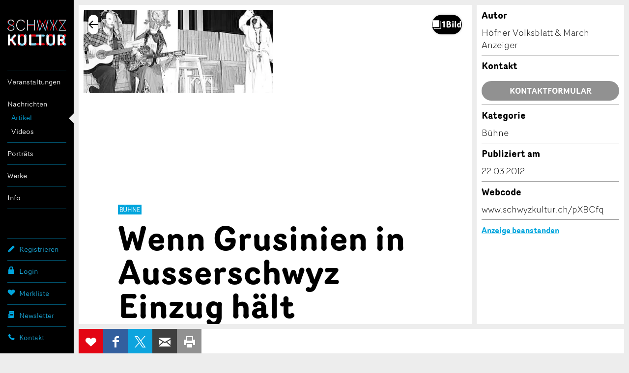

--- FILE ---
content_type: text/html; charset=utf-8
request_url: https://www.google.com/recaptcha/api2/anchor?ar=1&k=6Lf4nPQZAAAAADdCxqOiXeMC7IL3MbsL2eU2uwsh&co=aHR0cHM6Ly93d3cuc2Nod3l6a3VsdHVyLmNoOjQ0Mw..&hl=en&v=PoyoqOPhxBO7pBk68S4YbpHZ&size=invisible&anchor-ms=20000&execute-ms=30000&cb=jrc22zjo8h4z
body_size: 48802
content:
<!DOCTYPE HTML><html dir="ltr" lang="en"><head><meta http-equiv="Content-Type" content="text/html; charset=UTF-8">
<meta http-equiv="X-UA-Compatible" content="IE=edge">
<title>reCAPTCHA</title>
<style type="text/css">
/* cyrillic-ext */
@font-face {
  font-family: 'Roboto';
  font-style: normal;
  font-weight: 400;
  font-stretch: 100%;
  src: url(//fonts.gstatic.com/s/roboto/v48/KFO7CnqEu92Fr1ME7kSn66aGLdTylUAMa3GUBHMdazTgWw.woff2) format('woff2');
  unicode-range: U+0460-052F, U+1C80-1C8A, U+20B4, U+2DE0-2DFF, U+A640-A69F, U+FE2E-FE2F;
}
/* cyrillic */
@font-face {
  font-family: 'Roboto';
  font-style: normal;
  font-weight: 400;
  font-stretch: 100%;
  src: url(//fonts.gstatic.com/s/roboto/v48/KFO7CnqEu92Fr1ME7kSn66aGLdTylUAMa3iUBHMdazTgWw.woff2) format('woff2');
  unicode-range: U+0301, U+0400-045F, U+0490-0491, U+04B0-04B1, U+2116;
}
/* greek-ext */
@font-face {
  font-family: 'Roboto';
  font-style: normal;
  font-weight: 400;
  font-stretch: 100%;
  src: url(//fonts.gstatic.com/s/roboto/v48/KFO7CnqEu92Fr1ME7kSn66aGLdTylUAMa3CUBHMdazTgWw.woff2) format('woff2');
  unicode-range: U+1F00-1FFF;
}
/* greek */
@font-face {
  font-family: 'Roboto';
  font-style: normal;
  font-weight: 400;
  font-stretch: 100%;
  src: url(//fonts.gstatic.com/s/roboto/v48/KFO7CnqEu92Fr1ME7kSn66aGLdTylUAMa3-UBHMdazTgWw.woff2) format('woff2');
  unicode-range: U+0370-0377, U+037A-037F, U+0384-038A, U+038C, U+038E-03A1, U+03A3-03FF;
}
/* math */
@font-face {
  font-family: 'Roboto';
  font-style: normal;
  font-weight: 400;
  font-stretch: 100%;
  src: url(//fonts.gstatic.com/s/roboto/v48/KFO7CnqEu92Fr1ME7kSn66aGLdTylUAMawCUBHMdazTgWw.woff2) format('woff2');
  unicode-range: U+0302-0303, U+0305, U+0307-0308, U+0310, U+0312, U+0315, U+031A, U+0326-0327, U+032C, U+032F-0330, U+0332-0333, U+0338, U+033A, U+0346, U+034D, U+0391-03A1, U+03A3-03A9, U+03B1-03C9, U+03D1, U+03D5-03D6, U+03F0-03F1, U+03F4-03F5, U+2016-2017, U+2034-2038, U+203C, U+2040, U+2043, U+2047, U+2050, U+2057, U+205F, U+2070-2071, U+2074-208E, U+2090-209C, U+20D0-20DC, U+20E1, U+20E5-20EF, U+2100-2112, U+2114-2115, U+2117-2121, U+2123-214F, U+2190, U+2192, U+2194-21AE, U+21B0-21E5, U+21F1-21F2, U+21F4-2211, U+2213-2214, U+2216-22FF, U+2308-230B, U+2310, U+2319, U+231C-2321, U+2336-237A, U+237C, U+2395, U+239B-23B7, U+23D0, U+23DC-23E1, U+2474-2475, U+25AF, U+25B3, U+25B7, U+25BD, U+25C1, U+25CA, U+25CC, U+25FB, U+266D-266F, U+27C0-27FF, U+2900-2AFF, U+2B0E-2B11, U+2B30-2B4C, U+2BFE, U+3030, U+FF5B, U+FF5D, U+1D400-1D7FF, U+1EE00-1EEFF;
}
/* symbols */
@font-face {
  font-family: 'Roboto';
  font-style: normal;
  font-weight: 400;
  font-stretch: 100%;
  src: url(//fonts.gstatic.com/s/roboto/v48/KFO7CnqEu92Fr1ME7kSn66aGLdTylUAMaxKUBHMdazTgWw.woff2) format('woff2');
  unicode-range: U+0001-000C, U+000E-001F, U+007F-009F, U+20DD-20E0, U+20E2-20E4, U+2150-218F, U+2190, U+2192, U+2194-2199, U+21AF, U+21E6-21F0, U+21F3, U+2218-2219, U+2299, U+22C4-22C6, U+2300-243F, U+2440-244A, U+2460-24FF, U+25A0-27BF, U+2800-28FF, U+2921-2922, U+2981, U+29BF, U+29EB, U+2B00-2BFF, U+4DC0-4DFF, U+FFF9-FFFB, U+10140-1018E, U+10190-1019C, U+101A0, U+101D0-101FD, U+102E0-102FB, U+10E60-10E7E, U+1D2C0-1D2D3, U+1D2E0-1D37F, U+1F000-1F0FF, U+1F100-1F1AD, U+1F1E6-1F1FF, U+1F30D-1F30F, U+1F315, U+1F31C, U+1F31E, U+1F320-1F32C, U+1F336, U+1F378, U+1F37D, U+1F382, U+1F393-1F39F, U+1F3A7-1F3A8, U+1F3AC-1F3AF, U+1F3C2, U+1F3C4-1F3C6, U+1F3CA-1F3CE, U+1F3D4-1F3E0, U+1F3ED, U+1F3F1-1F3F3, U+1F3F5-1F3F7, U+1F408, U+1F415, U+1F41F, U+1F426, U+1F43F, U+1F441-1F442, U+1F444, U+1F446-1F449, U+1F44C-1F44E, U+1F453, U+1F46A, U+1F47D, U+1F4A3, U+1F4B0, U+1F4B3, U+1F4B9, U+1F4BB, U+1F4BF, U+1F4C8-1F4CB, U+1F4D6, U+1F4DA, U+1F4DF, U+1F4E3-1F4E6, U+1F4EA-1F4ED, U+1F4F7, U+1F4F9-1F4FB, U+1F4FD-1F4FE, U+1F503, U+1F507-1F50B, U+1F50D, U+1F512-1F513, U+1F53E-1F54A, U+1F54F-1F5FA, U+1F610, U+1F650-1F67F, U+1F687, U+1F68D, U+1F691, U+1F694, U+1F698, U+1F6AD, U+1F6B2, U+1F6B9-1F6BA, U+1F6BC, U+1F6C6-1F6CF, U+1F6D3-1F6D7, U+1F6E0-1F6EA, U+1F6F0-1F6F3, U+1F6F7-1F6FC, U+1F700-1F7FF, U+1F800-1F80B, U+1F810-1F847, U+1F850-1F859, U+1F860-1F887, U+1F890-1F8AD, U+1F8B0-1F8BB, U+1F8C0-1F8C1, U+1F900-1F90B, U+1F93B, U+1F946, U+1F984, U+1F996, U+1F9E9, U+1FA00-1FA6F, U+1FA70-1FA7C, U+1FA80-1FA89, U+1FA8F-1FAC6, U+1FACE-1FADC, U+1FADF-1FAE9, U+1FAF0-1FAF8, U+1FB00-1FBFF;
}
/* vietnamese */
@font-face {
  font-family: 'Roboto';
  font-style: normal;
  font-weight: 400;
  font-stretch: 100%;
  src: url(//fonts.gstatic.com/s/roboto/v48/KFO7CnqEu92Fr1ME7kSn66aGLdTylUAMa3OUBHMdazTgWw.woff2) format('woff2');
  unicode-range: U+0102-0103, U+0110-0111, U+0128-0129, U+0168-0169, U+01A0-01A1, U+01AF-01B0, U+0300-0301, U+0303-0304, U+0308-0309, U+0323, U+0329, U+1EA0-1EF9, U+20AB;
}
/* latin-ext */
@font-face {
  font-family: 'Roboto';
  font-style: normal;
  font-weight: 400;
  font-stretch: 100%;
  src: url(//fonts.gstatic.com/s/roboto/v48/KFO7CnqEu92Fr1ME7kSn66aGLdTylUAMa3KUBHMdazTgWw.woff2) format('woff2');
  unicode-range: U+0100-02BA, U+02BD-02C5, U+02C7-02CC, U+02CE-02D7, U+02DD-02FF, U+0304, U+0308, U+0329, U+1D00-1DBF, U+1E00-1E9F, U+1EF2-1EFF, U+2020, U+20A0-20AB, U+20AD-20C0, U+2113, U+2C60-2C7F, U+A720-A7FF;
}
/* latin */
@font-face {
  font-family: 'Roboto';
  font-style: normal;
  font-weight: 400;
  font-stretch: 100%;
  src: url(//fonts.gstatic.com/s/roboto/v48/KFO7CnqEu92Fr1ME7kSn66aGLdTylUAMa3yUBHMdazQ.woff2) format('woff2');
  unicode-range: U+0000-00FF, U+0131, U+0152-0153, U+02BB-02BC, U+02C6, U+02DA, U+02DC, U+0304, U+0308, U+0329, U+2000-206F, U+20AC, U+2122, U+2191, U+2193, U+2212, U+2215, U+FEFF, U+FFFD;
}
/* cyrillic-ext */
@font-face {
  font-family: 'Roboto';
  font-style: normal;
  font-weight: 500;
  font-stretch: 100%;
  src: url(//fonts.gstatic.com/s/roboto/v48/KFO7CnqEu92Fr1ME7kSn66aGLdTylUAMa3GUBHMdazTgWw.woff2) format('woff2');
  unicode-range: U+0460-052F, U+1C80-1C8A, U+20B4, U+2DE0-2DFF, U+A640-A69F, U+FE2E-FE2F;
}
/* cyrillic */
@font-face {
  font-family: 'Roboto';
  font-style: normal;
  font-weight: 500;
  font-stretch: 100%;
  src: url(//fonts.gstatic.com/s/roboto/v48/KFO7CnqEu92Fr1ME7kSn66aGLdTylUAMa3iUBHMdazTgWw.woff2) format('woff2');
  unicode-range: U+0301, U+0400-045F, U+0490-0491, U+04B0-04B1, U+2116;
}
/* greek-ext */
@font-face {
  font-family: 'Roboto';
  font-style: normal;
  font-weight: 500;
  font-stretch: 100%;
  src: url(//fonts.gstatic.com/s/roboto/v48/KFO7CnqEu92Fr1ME7kSn66aGLdTylUAMa3CUBHMdazTgWw.woff2) format('woff2');
  unicode-range: U+1F00-1FFF;
}
/* greek */
@font-face {
  font-family: 'Roboto';
  font-style: normal;
  font-weight: 500;
  font-stretch: 100%;
  src: url(//fonts.gstatic.com/s/roboto/v48/KFO7CnqEu92Fr1ME7kSn66aGLdTylUAMa3-UBHMdazTgWw.woff2) format('woff2');
  unicode-range: U+0370-0377, U+037A-037F, U+0384-038A, U+038C, U+038E-03A1, U+03A3-03FF;
}
/* math */
@font-face {
  font-family: 'Roboto';
  font-style: normal;
  font-weight: 500;
  font-stretch: 100%;
  src: url(//fonts.gstatic.com/s/roboto/v48/KFO7CnqEu92Fr1ME7kSn66aGLdTylUAMawCUBHMdazTgWw.woff2) format('woff2');
  unicode-range: U+0302-0303, U+0305, U+0307-0308, U+0310, U+0312, U+0315, U+031A, U+0326-0327, U+032C, U+032F-0330, U+0332-0333, U+0338, U+033A, U+0346, U+034D, U+0391-03A1, U+03A3-03A9, U+03B1-03C9, U+03D1, U+03D5-03D6, U+03F0-03F1, U+03F4-03F5, U+2016-2017, U+2034-2038, U+203C, U+2040, U+2043, U+2047, U+2050, U+2057, U+205F, U+2070-2071, U+2074-208E, U+2090-209C, U+20D0-20DC, U+20E1, U+20E5-20EF, U+2100-2112, U+2114-2115, U+2117-2121, U+2123-214F, U+2190, U+2192, U+2194-21AE, U+21B0-21E5, U+21F1-21F2, U+21F4-2211, U+2213-2214, U+2216-22FF, U+2308-230B, U+2310, U+2319, U+231C-2321, U+2336-237A, U+237C, U+2395, U+239B-23B7, U+23D0, U+23DC-23E1, U+2474-2475, U+25AF, U+25B3, U+25B7, U+25BD, U+25C1, U+25CA, U+25CC, U+25FB, U+266D-266F, U+27C0-27FF, U+2900-2AFF, U+2B0E-2B11, U+2B30-2B4C, U+2BFE, U+3030, U+FF5B, U+FF5D, U+1D400-1D7FF, U+1EE00-1EEFF;
}
/* symbols */
@font-face {
  font-family: 'Roboto';
  font-style: normal;
  font-weight: 500;
  font-stretch: 100%;
  src: url(//fonts.gstatic.com/s/roboto/v48/KFO7CnqEu92Fr1ME7kSn66aGLdTylUAMaxKUBHMdazTgWw.woff2) format('woff2');
  unicode-range: U+0001-000C, U+000E-001F, U+007F-009F, U+20DD-20E0, U+20E2-20E4, U+2150-218F, U+2190, U+2192, U+2194-2199, U+21AF, U+21E6-21F0, U+21F3, U+2218-2219, U+2299, U+22C4-22C6, U+2300-243F, U+2440-244A, U+2460-24FF, U+25A0-27BF, U+2800-28FF, U+2921-2922, U+2981, U+29BF, U+29EB, U+2B00-2BFF, U+4DC0-4DFF, U+FFF9-FFFB, U+10140-1018E, U+10190-1019C, U+101A0, U+101D0-101FD, U+102E0-102FB, U+10E60-10E7E, U+1D2C0-1D2D3, U+1D2E0-1D37F, U+1F000-1F0FF, U+1F100-1F1AD, U+1F1E6-1F1FF, U+1F30D-1F30F, U+1F315, U+1F31C, U+1F31E, U+1F320-1F32C, U+1F336, U+1F378, U+1F37D, U+1F382, U+1F393-1F39F, U+1F3A7-1F3A8, U+1F3AC-1F3AF, U+1F3C2, U+1F3C4-1F3C6, U+1F3CA-1F3CE, U+1F3D4-1F3E0, U+1F3ED, U+1F3F1-1F3F3, U+1F3F5-1F3F7, U+1F408, U+1F415, U+1F41F, U+1F426, U+1F43F, U+1F441-1F442, U+1F444, U+1F446-1F449, U+1F44C-1F44E, U+1F453, U+1F46A, U+1F47D, U+1F4A3, U+1F4B0, U+1F4B3, U+1F4B9, U+1F4BB, U+1F4BF, U+1F4C8-1F4CB, U+1F4D6, U+1F4DA, U+1F4DF, U+1F4E3-1F4E6, U+1F4EA-1F4ED, U+1F4F7, U+1F4F9-1F4FB, U+1F4FD-1F4FE, U+1F503, U+1F507-1F50B, U+1F50D, U+1F512-1F513, U+1F53E-1F54A, U+1F54F-1F5FA, U+1F610, U+1F650-1F67F, U+1F687, U+1F68D, U+1F691, U+1F694, U+1F698, U+1F6AD, U+1F6B2, U+1F6B9-1F6BA, U+1F6BC, U+1F6C6-1F6CF, U+1F6D3-1F6D7, U+1F6E0-1F6EA, U+1F6F0-1F6F3, U+1F6F7-1F6FC, U+1F700-1F7FF, U+1F800-1F80B, U+1F810-1F847, U+1F850-1F859, U+1F860-1F887, U+1F890-1F8AD, U+1F8B0-1F8BB, U+1F8C0-1F8C1, U+1F900-1F90B, U+1F93B, U+1F946, U+1F984, U+1F996, U+1F9E9, U+1FA00-1FA6F, U+1FA70-1FA7C, U+1FA80-1FA89, U+1FA8F-1FAC6, U+1FACE-1FADC, U+1FADF-1FAE9, U+1FAF0-1FAF8, U+1FB00-1FBFF;
}
/* vietnamese */
@font-face {
  font-family: 'Roboto';
  font-style: normal;
  font-weight: 500;
  font-stretch: 100%;
  src: url(//fonts.gstatic.com/s/roboto/v48/KFO7CnqEu92Fr1ME7kSn66aGLdTylUAMa3OUBHMdazTgWw.woff2) format('woff2');
  unicode-range: U+0102-0103, U+0110-0111, U+0128-0129, U+0168-0169, U+01A0-01A1, U+01AF-01B0, U+0300-0301, U+0303-0304, U+0308-0309, U+0323, U+0329, U+1EA0-1EF9, U+20AB;
}
/* latin-ext */
@font-face {
  font-family: 'Roboto';
  font-style: normal;
  font-weight: 500;
  font-stretch: 100%;
  src: url(//fonts.gstatic.com/s/roboto/v48/KFO7CnqEu92Fr1ME7kSn66aGLdTylUAMa3KUBHMdazTgWw.woff2) format('woff2');
  unicode-range: U+0100-02BA, U+02BD-02C5, U+02C7-02CC, U+02CE-02D7, U+02DD-02FF, U+0304, U+0308, U+0329, U+1D00-1DBF, U+1E00-1E9F, U+1EF2-1EFF, U+2020, U+20A0-20AB, U+20AD-20C0, U+2113, U+2C60-2C7F, U+A720-A7FF;
}
/* latin */
@font-face {
  font-family: 'Roboto';
  font-style: normal;
  font-weight: 500;
  font-stretch: 100%;
  src: url(//fonts.gstatic.com/s/roboto/v48/KFO7CnqEu92Fr1ME7kSn66aGLdTylUAMa3yUBHMdazQ.woff2) format('woff2');
  unicode-range: U+0000-00FF, U+0131, U+0152-0153, U+02BB-02BC, U+02C6, U+02DA, U+02DC, U+0304, U+0308, U+0329, U+2000-206F, U+20AC, U+2122, U+2191, U+2193, U+2212, U+2215, U+FEFF, U+FFFD;
}
/* cyrillic-ext */
@font-face {
  font-family: 'Roboto';
  font-style: normal;
  font-weight: 900;
  font-stretch: 100%;
  src: url(//fonts.gstatic.com/s/roboto/v48/KFO7CnqEu92Fr1ME7kSn66aGLdTylUAMa3GUBHMdazTgWw.woff2) format('woff2');
  unicode-range: U+0460-052F, U+1C80-1C8A, U+20B4, U+2DE0-2DFF, U+A640-A69F, U+FE2E-FE2F;
}
/* cyrillic */
@font-face {
  font-family: 'Roboto';
  font-style: normal;
  font-weight: 900;
  font-stretch: 100%;
  src: url(//fonts.gstatic.com/s/roboto/v48/KFO7CnqEu92Fr1ME7kSn66aGLdTylUAMa3iUBHMdazTgWw.woff2) format('woff2');
  unicode-range: U+0301, U+0400-045F, U+0490-0491, U+04B0-04B1, U+2116;
}
/* greek-ext */
@font-face {
  font-family: 'Roboto';
  font-style: normal;
  font-weight: 900;
  font-stretch: 100%;
  src: url(//fonts.gstatic.com/s/roboto/v48/KFO7CnqEu92Fr1ME7kSn66aGLdTylUAMa3CUBHMdazTgWw.woff2) format('woff2');
  unicode-range: U+1F00-1FFF;
}
/* greek */
@font-face {
  font-family: 'Roboto';
  font-style: normal;
  font-weight: 900;
  font-stretch: 100%;
  src: url(//fonts.gstatic.com/s/roboto/v48/KFO7CnqEu92Fr1ME7kSn66aGLdTylUAMa3-UBHMdazTgWw.woff2) format('woff2');
  unicode-range: U+0370-0377, U+037A-037F, U+0384-038A, U+038C, U+038E-03A1, U+03A3-03FF;
}
/* math */
@font-face {
  font-family: 'Roboto';
  font-style: normal;
  font-weight: 900;
  font-stretch: 100%;
  src: url(//fonts.gstatic.com/s/roboto/v48/KFO7CnqEu92Fr1ME7kSn66aGLdTylUAMawCUBHMdazTgWw.woff2) format('woff2');
  unicode-range: U+0302-0303, U+0305, U+0307-0308, U+0310, U+0312, U+0315, U+031A, U+0326-0327, U+032C, U+032F-0330, U+0332-0333, U+0338, U+033A, U+0346, U+034D, U+0391-03A1, U+03A3-03A9, U+03B1-03C9, U+03D1, U+03D5-03D6, U+03F0-03F1, U+03F4-03F5, U+2016-2017, U+2034-2038, U+203C, U+2040, U+2043, U+2047, U+2050, U+2057, U+205F, U+2070-2071, U+2074-208E, U+2090-209C, U+20D0-20DC, U+20E1, U+20E5-20EF, U+2100-2112, U+2114-2115, U+2117-2121, U+2123-214F, U+2190, U+2192, U+2194-21AE, U+21B0-21E5, U+21F1-21F2, U+21F4-2211, U+2213-2214, U+2216-22FF, U+2308-230B, U+2310, U+2319, U+231C-2321, U+2336-237A, U+237C, U+2395, U+239B-23B7, U+23D0, U+23DC-23E1, U+2474-2475, U+25AF, U+25B3, U+25B7, U+25BD, U+25C1, U+25CA, U+25CC, U+25FB, U+266D-266F, U+27C0-27FF, U+2900-2AFF, U+2B0E-2B11, U+2B30-2B4C, U+2BFE, U+3030, U+FF5B, U+FF5D, U+1D400-1D7FF, U+1EE00-1EEFF;
}
/* symbols */
@font-face {
  font-family: 'Roboto';
  font-style: normal;
  font-weight: 900;
  font-stretch: 100%;
  src: url(//fonts.gstatic.com/s/roboto/v48/KFO7CnqEu92Fr1ME7kSn66aGLdTylUAMaxKUBHMdazTgWw.woff2) format('woff2');
  unicode-range: U+0001-000C, U+000E-001F, U+007F-009F, U+20DD-20E0, U+20E2-20E4, U+2150-218F, U+2190, U+2192, U+2194-2199, U+21AF, U+21E6-21F0, U+21F3, U+2218-2219, U+2299, U+22C4-22C6, U+2300-243F, U+2440-244A, U+2460-24FF, U+25A0-27BF, U+2800-28FF, U+2921-2922, U+2981, U+29BF, U+29EB, U+2B00-2BFF, U+4DC0-4DFF, U+FFF9-FFFB, U+10140-1018E, U+10190-1019C, U+101A0, U+101D0-101FD, U+102E0-102FB, U+10E60-10E7E, U+1D2C0-1D2D3, U+1D2E0-1D37F, U+1F000-1F0FF, U+1F100-1F1AD, U+1F1E6-1F1FF, U+1F30D-1F30F, U+1F315, U+1F31C, U+1F31E, U+1F320-1F32C, U+1F336, U+1F378, U+1F37D, U+1F382, U+1F393-1F39F, U+1F3A7-1F3A8, U+1F3AC-1F3AF, U+1F3C2, U+1F3C4-1F3C6, U+1F3CA-1F3CE, U+1F3D4-1F3E0, U+1F3ED, U+1F3F1-1F3F3, U+1F3F5-1F3F7, U+1F408, U+1F415, U+1F41F, U+1F426, U+1F43F, U+1F441-1F442, U+1F444, U+1F446-1F449, U+1F44C-1F44E, U+1F453, U+1F46A, U+1F47D, U+1F4A3, U+1F4B0, U+1F4B3, U+1F4B9, U+1F4BB, U+1F4BF, U+1F4C8-1F4CB, U+1F4D6, U+1F4DA, U+1F4DF, U+1F4E3-1F4E6, U+1F4EA-1F4ED, U+1F4F7, U+1F4F9-1F4FB, U+1F4FD-1F4FE, U+1F503, U+1F507-1F50B, U+1F50D, U+1F512-1F513, U+1F53E-1F54A, U+1F54F-1F5FA, U+1F610, U+1F650-1F67F, U+1F687, U+1F68D, U+1F691, U+1F694, U+1F698, U+1F6AD, U+1F6B2, U+1F6B9-1F6BA, U+1F6BC, U+1F6C6-1F6CF, U+1F6D3-1F6D7, U+1F6E0-1F6EA, U+1F6F0-1F6F3, U+1F6F7-1F6FC, U+1F700-1F7FF, U+1F800-1F80B, U+1F810-1F847, U+1F850-1F859, U+1F860-1F887, U+1F890-1F8AD, U+1F8B0-1F8BB, U+1F8C0-1F8C1, U+1F900-1F90B, U+1F93B, U+1F946, U+1F984, U+1F996, U+1F9E9, U+1FA00-1FA6F, U+1FA70-1FA7C, U+1FA80-1FA89, U+1FA8F-1FAC6, U+1FACE-1FADC, U+1FADF-1FAE9, U+1FAF0-1FAF8, U+1FB00-1FBFF;
}
/* vietnamese */
@font-face {
  font-family: 'Roboto';
  font-style: normal;
  font-weight: 900;
  font-stretch: 100%;
  src: url(//fonts.gstatic.com/s/roboto/v48/KFO7CnqEu92Fr1ME7kSn66aGLdTylUAMa3OUBHMdazTgWw.woff2) format('woff2');
  unicode-range: U+0102-0103, U+0110-0111, U+0128-0129, U+0168-0169, U+01A0-01A1, U+01AF-01B0, U+0300-0301, U+0303-0304, U+0308-0309, U+0323, U+0329, U+1EA0-1EF9, U+20AB;
}
/* latin-ext */
@font-face {
  font-family: 'Roboto';
  font-style: normal;
  font-weight: 900;
  font-stretch: 100%;
  src: url(//fonts.gstatic.com/s/roboto/v48/KFO7CnqEu92Fr1ME7kSn66aGLdTylUAMa3KUBHMdazTgWw.woff2) format('woff2');
  unicode-range: U+0100-02BA, U+02BD-02C5, U+02C7-02CC, U+02CE-02D7, U+02DD-02FF, U+0304, U+0308, U+0329, U+1D00-1DBF, U+1E00-1E9F, U+1EF2-1EFF, U+2020, U+20A0-20AB, U+20AD-20C0, U+2113, U+2C60-2C7F, U+A720-A7FF;
}
/* latin */
@font-face {
  font-family: 'Roboto';
  font-style: normal;
  font-weight: 900;
  font-stretch: 100%;
  src: url(//fonts.gstatic.com/s/roboto/v48/KFO7CnqEu92Fr1ME7kSn66aGLdTylUAMa3yUBHMdazQ.woff2) format('woff2');
  unicode-range: U+0000-00FF, U+0131, U+0152-0153, U+02BB-02BC, U+02C6, U+02DA, U+02DC, U+0304, U+0308, U+0329, U+2000-206F, U+20AC, U+2122, U+2191, U+2193, U+2212, U+2215, U+FEFF, U+FFFD;
}

</style>
<link rel="stylesheet" type="text/css" href="https://www.gstatic.com/recaptcha/releases/PoyoqOPhxBO7pBk68S4YbpHZ/styles__ltr.css">
<script nonce="s7FoXReO0CRyKUTN26sMpA" type="text/javascript">window['__recaptcha_api'] = 'https://www.google.com/recaptcha/api2/';</script>
<script type="text/javascript" src="https://www.gstatic.com/recaptcha/releases/PoyoqOPhxBO7pBk68S4YbpHZ/recaptcha__en.js" nonce="s7FoXReO0CRyKUTN26sMpA">
      
    </script></head>
<body><div id="rc-anchor-alert" class="rc-anchor-alert"></div>
<input type="hidden" id="recaptcha-token" value="[base64]">
<script type="text/javascript" nonce="s7FoXReO0CRyKUTN26sMpA">
      recaptcha.anchor.Main.init("[\x22ainput\x22,[\x22bgdata\x22,\x22\x22,\[base64]/[base64]/bmV3IFpbdF0obVswXSk6Sz09Mj9uZXcgWlt0XShtWzBdLG1bMV0pOks9PTM/bmV3IFpbdF0obVswXSxtWzFdLG1bMl0pOks9PTQ/[base64]/[base64]/[base64]/[base64]/[base64]/[base64]/[base64]/[base64]/[base64]/[base64]/[base64]/[base64]/[base64]/[base64]\\u003d\\u003d\x22,\[base64]\x22,\x22wpXChMKaSzLDgsOBw4cdw5jDnsKaw55GS0LDr8KfIwHCgMKkwq50TxZPw7NvPsOnw5DCtcOCH1QMwoQRdsOzwr1tCSlAw6ZpUV3DssKpQx/DhmMKScOLwrrCjsOHw53DqMOcw4lsw5nDrcK2woxCw6DDlcOzwo7CsMOvRhgdw7zCkMOxw7TDrTwfBRdww5/DvMO+BH/Dp2/DoMO4bEPCvcOTXMKYwrvDt8Oyw4HCgsKZwr1Hw5MtwqZkw5zDtmLCrXDDok/[base64]/DmcOicQfDhwBywol/w75kwoLCjsKcwrcwBMKFYi3Cgj/ClAbChhDDv2crw4/DncKIJCIww70ZbMOIwrQ0c8OIVXh3fcOKM8OVZcOKwoDCjEbCukg+L8OkJRjCrMK6wobDr1h2wqptLcO4I8OPw47DgQB8w7/DmG5Ww6PCksKiwqDDqMOuwq3CjXTDsDZXw5zCuRHCs8KpKFgRw6vDhMKLLlvCp8KZw5UoCVrDrnfClMKhwqLCqAE/wqPCiybCusOhw7MwwoAXw5TDgA0OIcKPw6jDn1UzC8OPWMKFOR7DpsKWVjzCg8Knw7M7wrk0IxHCu8OLwrMvcsOLwr4vWMOdVcOgAcOoPSZjw6sFwpFMw4vDl2vDlwHCosOPwq3ChcKhOsKuw6/CphnDncO8QcOXXWUrGxwKJMKRwrvCkhwJw47CvEnCoDLCght/wojDv8KCw6dJImstw7fCvkHDnMKuDFw+w6Nuf8KRw4oMwrJxw7vDvlHDgHZmw4UzwrMDw5XDj8OvwoXDl8KOw5cdKcKCw6LCsT7DisOtR0PCtX/Cj8O9EQ/CqcK5al7CuMOtwp0/MDoWwpbDknA7c8O9ScOSwo/CvyPCmcKdScOywp/DpTNnCS/[base64]/CjsK1dUwEw67DucKNwpBACMOWwoRWTgDCjGoyw7zCtsO0w5TCuX8QZTzCoFdLwpslD8OMwqfCnSXDqMOaw4QEwroXwrhiw4pcwp3DssORw5DCjMOgcMKFw6dBw7XCiBYaLsOzJcK3w5DDgcKPwqLDrMKtSMKXw4zCkSsdwp8/wr5dVDrDn3nCgzhMdhc4wothBcOSG8KXw510IcK0N8OwSj1Nw4bDs8Kdw7TCkXvDlCfDokZBw4J7wrByworCkQFrwpvCvT8TXcOHw6NwwqjCncKrw7QEwroUPcKAdWLDv0NUEsKvKhMKwqHCl8K5fMOdAVcHw490XsODNMKSw6JBw6/Cq8O2Fxs8w7d8wqjClDjCr8OMJ8OMMwHDgcODwphewrgUw4XDh2fDqBowwpxAbC/Dpw84KMKXwp/Dl24zw4vCm8OmRmcCw4zClcOlw57CqsObFipgwqc/wrDCtRAUZi7DsDDCkMOxwq7ClzZ3GsOZV8OGwp3CnEPCgmrCkcKaPnouw5tZP3XDrcO0UsOGw5/DjmLCq8Oiw454EGlSw7TCtcOOwqkRw7DDl17DqxrDs2gxw4bDgcK5wo/CkcKGw7HDtgUkw5cdXsOJAlrCtyTDnGYFwp0kB3scEcK5wpdKG2QfYiPCgwPCjMK9D8KfaT3Cqz00wo1bw6vCk1RSw58eOjjChMKAwohxw7XCucOvXlsZwpDDgcKKw6tVcMOBwqkCwoXDqcKPwoYYw4sOw4XCi8OQaF3Dix3CssOrQERQwpl/K27DgsKnJcKkw5QgwpEew4PDncKswohMwoPDucORw4zCkEx9EQzCg8KOwpDDpUR/[base64]/Dg8OZX8Oqwr/[base64]/ChsK8FH3DoEc3w67DsGA/ZsKMTRpNw4vCnsO1w5DCjcKvA3fChDIIN8KjKcKNdsKcw65gAD7CocO5wqfDucOuwqLDiMOTwrAOT8KpwpHDmsKpXRPCosOWWsOdw7Amw4TCoMOQw7clIcOxHsK/wrQ3w6vCusKuXSXCocKHw7XCunMKwokRWcKzwrpsfX/Dq8K8I255w6TCn3BgwpXDpHTCmxnDlDLCtz94wo/[base64]/[base64]/[base64]/Dh8Ohwrd3GS/ChwLDswNxw75ccSHCtlfCpMK3w6xZCFQNw5TCqsKPw6nDtcKYHAkqw5lPwq9dDxl0SMKGWjbDr8Osw5fCm8OcwoXDksO3wp/Clx/CnsOkOAbCgwRKKA1Zw7zDjcO4D8ObHcKFDDzDtcKmwo0cGsO9D01OfcKuYsKSSDnCp2DCmsODwpPDoMKtUsOGwrPCqMK0w7PDuUMHw6BSw7AcFUgaRBxZwoPDg3bCpF/[base64]/CtMK7wpLDscK6w5zDnMOEV013e0Rdwq3CnhhHR8KNGMOCAsKbwpM/woXDpT5Tw7MLwo9xw412X0QAw7ouCFofFMOGJcOXGkkgw77CrsOYw5TDrxw7d8OSQBTCkcOHK8K1dX/ChcO0wqA8NMKaTcKEwrgKT8OTfcKdw48ow4xNwqnCjsOtwrTCrh/Dj8KFw6tWNcKxPMKjZ8K2TWDDg8KAYwlSUDAdw5NFwpPDhsK4wqYRw4TDlTpzw7LDr8OCw5XClMKBw6HCkcOzOcOdNsOra2UfD8OULcOGU8Kqw7c2woZFYBkMYMKcw54TcsOrw4/DvcO0w5kbOxLCh8OuU8O2w6bDrTrDkiwqw4wjwqZqw6kaE8OXU8Kcw4k7WT7Dq1zCjU/[base64]/[base64]/[base64]/wogRNcKRw6zDlsO4RTjCqSzDnlkrw7cvVVBDcRvDsCDDo8O4HTpBw6Q6wqhYw4vDj8KRw5EmJsKIw7dXwrs/wpnCuBbDqV3CsMK1w5PDnXrCrMOjwprChQPCmcOdScKXFyrClTrCk3PCtsOIJnR5wpvDu8Oaw5dGBg18w5DDl1fDpMOaSwDCqsOww5bClMKiwovCgcK+wqk+wp/Ch17CsC/CjXXDscOkHAXDi8KvJsOzQMK6N3Blw5DCvWPDmREhw5zCjcO0wrVzNcKuDzBoE8K9w7cvw73CtsOOAMONWT9iwofDlz/[base64]/[base64]/ZxzCrMOnQEcSwpXDrSfDucOUD8OEcjTCusKJwr/DhsKmwobDnHQ2a3RyTMKqGnF1wrlvVsKawpltD1x5w4nCiRMVYxBLw6nChMOTCMO8w7duw7lrw5ETwpfDsFZfBxpUdTVVDEvCj8OvYwMSIBbDgGbDlxfDosObJkFsBk1tS8KJwpjDiBxfZRgUwpDDo8OmLMKrwqMvdMOiFWA/AQ3CisK+AhjCsRlWFMK+w7HCucOxC8KIXcKQKQPDl8OLwrnDgBTCqjlOS8KkwrzDksORw7obw7AAw4LCon/DvR5IKcOJwqzCuMKOFjRxKMK+w7tVwrXDuVTCuMKoTkExwo4GwrZ+a8KMSRw+SsOIfcOrw7XCsCdKwp4HwpDDkWAxwroNw5vCvcKtZ8KHw5/DkAtbwrYWCXR5w6PCvMKbwrzDjcKdGQvCuHXCk8OcOz4QGkfDpcKkKsOjVzZKNAM1D1/Ds8OQFmVVD1ErwobDjQrDmcKmw41ow4vCuVgawrNOwo9oeUbDocOnFcOzwp3CncKOWcK8SMKuEhB/Mwd2ET51worConTCu0kpHi3CqsKtM2/Co8KfJkfCqAcEZsKVRlvCmMK6w7nDt0ZIJMKxQ8K9w54OwqHDtMOqWBMGw6fCo8OiwqMAUAXCtsOzw7Jjw7HDmsOOI8OOUh9VwqXCuMOUw5dVwrDCpH7DhTwILMKowoR7PjwqOMKjcsOJwq/DtsKaw6TDgsKdw4hxw5/CgcOOFMOPLMOmdgDCjMOKwrsGwpkpwopZaQPCoTnChg9aHsOyH1DDlsKqdcOEcDLCmMKeLMO/[base64]/[base64]/CisOiwr/CpUUdNMONFlTDpMKWwqwqP3jCnQbDmFnDi8OJwrvDosOLw5hbGHHCvAnCiUpKDMKHwoXCtXfDojnDrFBVRMKzw6k+GnsQNcK0wrEqw4rClsOAw5VcwrDDrzcYwqXDvwnDpsKBw6tOSRnDvnHCgF/DpUvDosOAwp0VwprCpHI/[base64]/[base64]/w4TDmFwpwrfDnU4acsKnfsKQf8KZdMK/w7IPDMOWwphCw53CuisYwqUgL8OrwroQGmRCwr43c3fCkTkFw4JBOsKJw7zCrsKiRTd1wpFTEwvCoQjCrcKRw6EPwoB8wovDqHzCuMKUwoDDucORLwEqw7nCpErDoMO1Xy3DiMOsPMKtwp7CmzrCjcOrBsO/[base64]/DrcOAcidlZg9wE8O+VcKoBsKNwppKXTHDo1nCnGbDs8Okw7ZBWjLDmsKlwp3Cn8OiwonCncOsw6RjfMKRPTYmwpvCj8KobRjCqw57QMOzL3DDu8KWwpBTF8K5wpB8w53Dn8KqMhc0w4DCicKpPEIOw5XDiB3DiU3DrsKCJ8OoOwouw5DDugbDjD/DqmNgw4EOMMKHwrXChzRuwps5wpUpTsKow4czQ3nDpifDpsKpwqNuL8KTwpdEw6t6wr5Gw7ZTwrkPw47CjMOTJUHClHBXw7A3wrPDh1LDlBZaw75ZwoZVw7YswozDi3chZ8KUQ8Osw4XChcOOw7ZvwonDkMO0wpHDnH4xw78Ow6/[base64]/CijZWUmLDvXd0w4R6DnfDpznCjcKUfHvDnMK6wo5dDRBcCcO4MMKVwpfDtcOPwrbDvGkdSWrCqMOzIsOFwqpKYHbDmMKEwqbDnUUVQBrDiMOJWMKJwoDCtHJlw6pPw53CjcOrMMKrw6TCvm7Ckhknw7/DhVZjw4zDgMO1wp3CvMK6WMO5w4DCmQ7Cg3PCm0lYwpnDjVLCmcOOB2QgUMO8w5LDsnl7IUTCg8K4TsKjwqrDnSbDnMK2KcKeLz1OR8O3ScO9Jg8DTsOOAsK/woXCisKswoPDuy5Ww7VKw4PDvcOSOsOMXsKEE8KcOMOkfsKtw5LDs3zCrEjDiWlsAcKpw4DDmcOawqbDvMKkbMO/w4DDoEENAAzCtB/DnhN1C8Ksw4jDlyvDuFoPMsOywqlDwo1wegHCiko7Y8KhwoTCiMO8w7IZKMK9OMO7w5c+wol8w7PDtsKBw44IaGHDosK9wrcXw4BBNcO6UsKHw73DmhUdQcOIKMKsw5LDusKHFxxtw4rDi1jDpiXClVdlAhEbExvDmMOnGAlTwqbCoFnDmHzCncKQwr/DvcK7WArClArCujxZTXDClAbCvgLCrsOKDhLDncKAw6LDpDpbw6NRwqjCognCm8KQPsOtw4/DsMOKwq/CsE9Pw5TDvR9aw4TCpsOUw5HCl2tUwpHClWvCrcKJJcKIwrXCnmlGw7pFVjnCgMKMwogTw6VBWWoiwrTDkkUjw6dRwqPDkiBxFC1lw508wpnCg3wMw7xYw6nDrGXDqsOeFsKrw6TDksKVdsKnw4QneMKKw6Y/wpEcw4jDtMOANXMpwrzClcOYwoU3w5rCoRfCgcKUFSzDpAJswrrCqcK/w7NMwoJDasKFUTZcFFNlesKuIcKPwrNDVDDCuMOTSlDCssOpwrvDkMKFw7VTXsKBccKxCcOyb2k1w5otMiLCrMKWw54ww5geei9KwqDCpE7DgcOFw4VTwoB3ZMOuOMKNwrE1w5ktwpzDoBDDksKIET5Cwp/[base64]/wq/Ci8K0KMKLOl1vWcKFPxl1Gy/CtMK3w6EHwpfDnjnDscK/WcKrw74SXsOrw4PChMKZWg/DmEHCi8KSS8OOw6nChlvCpiAmXMOJEcK5wrLDhxrDmMKywqnCrsOWwoUlIB7CvcOHWEEcccKHwp1Nw7swwonCglduwpYPwr/ChRAcfn0uAUXCpsOCJ8K7XCQ8w71OQcOkwpIobMKqwrZzw4DDk2QOZ8K6EW5UYMOEckDCmn7CiMOEaQjDqREnwrIMbTMcw6zDvAzCtQ95EEgdw7bDkjZ2wqB9wpMlwqxYOMKkw43DqHvDvsOyw5vDocKtw7BpP8KdwpV0w7l/woUjIMO/CcOxwr/[base64]/wow+JXExecOJVWHCicKYwpTDi8KLwqTCnMOLOsKeSsONbMOrKcOJw5N/wpTCsTjCtnR0YSnCl8KIZBzDjgcsY0/DhEc+wo00KsKvQ0/CrQhZwr41wpzCix/Do8Opwqh4w60pw7ooUQ/[base64]/[base64]/[base64]/CncOyP8OZFH7DuMOCwrXDkVJ4w7fCncOFwr3Cq8O6XsOwEXNJGcKHw6pkIRDCll3DlXLDvMOjFXM0wo0MWBF8QcKIw5fCqsK2SXjCiiY9dX8wFCXChmEIDGXDrVLDiUl/AEzCncOkwo7DjMKwwpfCt2M4w5TChcKrwodvJMO6X8Kmw68bw5FJw6bDpMOSwqp2H11wf8KzUgY0w6FrwrhXbzYMOjvCnEnCiMONwpFYPgwxwprCi8OIw5kLw7HCmcOHwq0jSsOOdF/[base64]/Co8KrMcKCwrsbw4Amw71fPsKBwqhRwpgURlfCq2fDm8OQTMOrw4PDsmzChQ8bXWfDpcOCw5jDoMOJw5/[base64]/[base64]/Dh8Krw4YlIDh0w4XDhsO4XBJ8wpPCucKUWcO+w7rCj0l5fnXCtsOTcsK0w5bDuzrCucKhwr3CmcOXSVJjccKswroAwr/CssKdwozCpC7Dj8KDwqATbsO2w71SQcOEwpheFsOyJsKbw4Qia8OuFcKewoXDuVhiw7Ibw55ywrAHPsKhw7Fvw45Hw7JLwpHDrsOAwrtfSHfDjcKXwpkQUMO5wpsAwqwAwqjCsD/Crjx6wqLCl8K2w4xKwqxANMKeeMOlw53CvQjDnFTDh3nCnMKvYMKrMcKwKsKmL8OKw65Vw5nDucKtw6nCosO4w5TDscOVVyMqw75hVMOwAQfDi8KyY3fDoGE4dcKIFcKDKMKKw41mwp8mw4REw6NKGloYUjXCsGQLwp3Do8KXTS/DjyLDusOawpZGwpjDmFnDt8OkEsKBYg4JHMOvesKrNCfDqGfDrE0UZcKcw5zDjcKOwpXCl1XDuMOmwo/CukbCq11Cw78ow6c6wpxqwqHDncKewpXDk8KWw4x/cDkVcE7CjcOvwq8pDsKKUkYGw7Q9wqTCosKswpEUw55UwrHCkMOww5LCmcOXw4gkIHPCuEvCsS4Aw5cDw5Jbw4jDm3YrwrIYa8KHUMObw7zClAROAcO6PsOqwqh7w6BVw5w+w6HDpFEuw7Z1LBh8L8OmSsOQwofCrVA0XMKEFndVYE5JEFsdw5/CoMK9w5Vcw7JHbB8UW8KFwrNpw60sw5PCvBt/w5jCrG81w7vClBAVOw06WCRpf2VjwqIrW8K1HMKcT1TCv1nCk8Oawqw0bjPCh2FPwprDucKFwoDDtcORw73DmcOpwqgbw5HCvmvCuMKsGsKewqNbw5ZCw4dmAMOeUmLDuBxvw4XCr8OgaAfCmh4GwpwUA8K9w4XDmVbCicKgUR/[base64]/TybClsO9wqDCvT4Hwp3ClcOaV2fCp8KQwrDCszHDmcKSVWMdw7dnG8KKwolhw4/CpGTDvTwdPcOHwrQ5McKPf0/DqhJ3w6/Cq8OfC8KSwqPCtn/[base64]/[base64]/DgVDCiiYCVBA9w5vCscKAY8KYw6dsMMKdwqh4fSDDiEPDpXENwpRtwqfDrhnCjsK0w6TDkFvCpUjDrjIYJ8ONdcK2wpAvVHfDu8KeD8KCwofCihMFw6fDscKdeQN7wpwud8KpwoVYw5TDtgrCpXDDjVzCmQAjw7VZITHCh23DgcK4w612d3bDrcK5cBQswpXDmcKUw7/DnxVpS8K1wq5fw5Q2EcOqLMO/acK2wqQTGMOcJsKJUcO2wq7CrsKWTz9WbyJdKxo+wptqwqvDlsKEOsOfRSfDrcK7Q1gcdsOfNMOSw7zCjsK0TAVgw4/CmgHDiU/CksO4wqDDmQVfw40BNT/Cl0bDuMKXwoJbDi4qAi3Dnh3CgQnCg8KJSsKAwo/CkwkEwp/Cr8KvXMKNLcOYwqFsM8OdPUsLY8OcwrFPBwRkCMO/w6ELH0sYw6PCphMZw5zDlMK2PcO9cFTDq1Q8QUfDqBNGTcOtZMKcEcO5w63DjMK7LhEHXcKvYBnDo8KzwrlHSnobfsOqOi10wprDicKebsKrXMK/w7XCsMKkKMKuTsOHwrXCusO/w6lpw5fChis0SQB1V8KkZsKnQFvDhcOdw7Z7XGUaw5TChsOlZsK+MjHCkMObSSB2wqMQCsOePcOLw4Ecw7YHasOww59fw4AMwq/DhcK3BWxYX8KvJw7DvSPCrcO0w5dzwocywo0qw5/Ds8OSwoDCpXnDty7DgMOkacOMNRR7bHrDhBLDvMKaHX9bfTBVElzCgB1MUAkmw5jCi8KlAMKeFwsZwr3Dj3rDnBHDvcOnw6rCogEkdMOawq8ifsKoa1DCrFHCqMKZwoZ9wrLDqHDCosKKSEkNw5/[base64]/wqjCocKBw6fDmcKKVzZiw5TCi8K+wqlrVMK8ElDDncOKwo0yw5UEVgfChsKmFz1ULF3DujfChy4ew4QRwqYAJ8O6wq5VUsOvw78uXsOaw6oUCHImJlFMw5PCgFEac2nCmV4VAMKQdSwtIF13VDlAFcODw7DCpsKCw45Sw7EDbcK/MMOFwqtEw6LDisOlMTFzOQ/DuMOow69/asObwrHCpkhsw4XDoxnCg8KnEcOXw61qGUsyFyAHwrVodEjDtcKhJMOOWMKzccKnw7bCncKbbXxSSUPCoMOdEnfClCPDki45w7lCH8OJwrBxw7/CmHhEw77DocKIwohbPMKUwoTCvwvDhMK5wrxoPiQtwpzCrMOqwrfCvAJ0Z28UbWvCiMK1wqnDuMOBwp1Mw6cLw6/CssO8w5Z5REDCtF/[base64]/SMOxwq1HYFMKT8KfwqsBQ0ohPQ/DhkDCpsOxYsKTwoQ8w587e8Ofw5xoMsOpwp8pIh/Dr8KuQsOIw4vDpMO4wozCrWjDhMKSw5khCcOmccOUfCzCqhjCusKQFWDDjMK8OcK4AnjDncOIe0Mww47DlsK8JMOaNEnCuybDnsKrwpXDhWcUTXcJwpspwosMw5zCl3bDrcOJwrHDtUsqUUAIwq8ZVVUoRW/Dg8OvO8KcAWdVDjbDvMKJBnPDnsKvKh3DgsO5fsOHw5MvwqMdXxvCuMOSwqLCvsOLwrnDj8Ouw6rCnMOnwoHCn8OrEsOJagXDkW/CkMOXccOjwrYwYSdWHDDDugo0LGDCihEFw6okPl1UNMKgwqbDocOnwqjCtmvDrSHCp3piRMOMeMKswqdrGGLCiHlDw5xSwqzCvDlKwp/CrnbCjUUARSnDnhDDnx5SwoQvMsOsFcORKGPDlMKUwrrCu8KswrnCksOILMKdX8O0wqZIwpLDg8KowqwcwrXDk8KNBF3ChxEtwqXDignCvU/Dm8Kywpoaw7LDoXLDkCobLcOMw7zDhcOJAAbCuMOhwpcow4XCoB3Cj8KASsOfwqrCh8KswrohBsOMA8OXw77DogzCpsOmwqnCp2DDmCouIcOiYcKwYsK4w5oQwrTDpQ8VHsOpwoPChgY9M8OswqjDpcO4BsKtw5/DlMOgw7VsaFcNwpQEKMOvwpnDpCUrw6jCjG3CtEHDi8Kww4lMNcKMwqcRdz1uw5DDimhgVmBPXMKWfMOWdwTCkC7CuWw+GRoKwqjDknkLJsK2D8Oscg3Djk8DKcKWw6oRScOGwqJwcMK/wqrCgUATWgE2N3gYPcKEwrfDucOnR8Khw7JXw4LCrDHCqClQw7PCj3nClMKewokdwqjDtmDCt1VBwrQ/w7LDgS0swoUuwqPClFLCkXdpNGxyWiRrwqzCksOUIsKJQD1LS8O0wo/CmMOuw6DCscKZwqoeIQHDqRAEw4QYGcKcwobDkWvCnsOkw7szwpLCrcKieULDp8O2w6PCvkc1P27DjsOLwrl6IE1taMOOw6LCscOKMFEcwqvCvcOJw7vCtsK3wq43AMOpRMOVw58fwq3Doz9TFAY3E8OTRWbDrcKPd31Cw77CksKEw6BxJQXCpDXCgMOiB8OHTB/DlT1dw5pqM07DlMO8csK4MWVdTMKzHDJTwoEUw7fDg8ODazjCqXRLw4vCssOMwqEjwpLDscOGwovDmmnDmAdrwoTCocOcwoI5C0Frw7xyw6AXw7/[base64]/CtBLCuQTCi0LDnMKJK8K9wq45TjVtw7EnwqlTw4Y4UxPCjsKCYi3DvGNdKMKqwrrCvRtCFlPDnQrDnsK/[base64]/[base64]/wo5uw4sXBTgjH3Z/wrTDkgJ8wrTCkyrCqgZnbTTCm8OdT0HCpcOqQ8OYwpEdwoLCl3ZjwoUXw7ZZw77Cs8OCdH7CkcKyw7/[base64]/Cj8O2wpfDo8OcB8OtAAMEwrMsPUjDrMKpwpNTw4bDoFnDmG3Di8O1J8O6w5Mrw4JKVUrChxzDtTNDLBfCkE7CpcKEIzDDgFNKw4zChsOGw73CvWhrw4oSFUPCozNZw5zDr8OnGsKnXSxuIm3CiQ3CjcOLwp3CkMOnwrPDssO9wqdaw43DocOmAxAiw45Awr/[base64]/DtgAQwpY9VsKQwqM3HMO+wrEvw7IITsKOAS0pHcKTR8KVZhcJw7JRXHrDgcO/O8K2w6nCiCLDuHnCi8O4w7XDm35UNcOWw6/Cu8OcdMOAwoZVwrrDm8OHacKTQMOPw4zDlcKtOVc6w7woPsK7JsOzw7bDusKuKCUzZMKrbcKiwrgjw6nCvsOCNcO/b8KcXDbDm8KTwoIJdcK/Bmd4A8OAwroLwpEFKsOrL8O6w5t4woQ/[base64]/[base64]/[base64]/McKnb8KNXi5zQzbCq2nCncOPTEjCgcKJw7nChsOnw5TCqADDtAYfw6fCunMYRyLCp2Nhw6bCuUnDvSUuVSXDmQFFK8K7w5g4I3TCvMO/[base64]/[base64]/worCj8K5YHA/DcOiwqshB8OcJisgwp/Dk8OJwp8wEsOdacK3wpobw4sHSMOYw40ew5fCuMODR0PClsK9wpl8wrRlwpTChcKEJwxNGcOgXsO1EyXCuA/Dl8KHw7dZwoc+wrTCuWYcaF3Ci8KiwojDksKew4PDsiIMSxszw605wrfCnn5wCCDCpHfDu8OHw4LDuxjCpcOCCU3Cg8KlRzXDicOcw4kEWsOOw7DCkhPDuMO+N8KGfcOWwp/[base64]/[base64]/CjDXClcKmw7rDpMOeTSLDisKqUn4Ww5fCpCRRwqEcXAtuw7DDh8OKwrDDk8K/T8KFwr7CgcKmVcOmVcOoMsOfwqwpFcOmMsKILsOzHXrCgnbClnPCrcOXOjnCg8KxZ1rDlMODF8KrY8KHHMK+wrLDsjXDusOOwrYWNMKCT8ODBWogYMOAw7XCuMKmwrozwpzDsH3CtsKZPg/DscK+ZXtAw5LDicKKwooUwp/[base64]/Co8OJwoNmw7fCo0LCqsO/woDCtwBVXsKewqB4w65Qw5o6envDlVNuNxnCtsOAwrnChEFawrokw7I3wo3CmMOTdsOTGnXDksO6w57DusOdB8KCTC3DiyZGRcK1A1FFw4/[base64]/w4xedjHCj8KcYDzDnBDCnz3DlsKwMMOdw60nw7rCnE9MGksDw7dpwpM7QsKwdmbDvTpdIXXDhMK3woR5WcKjbcKZwpk7SMK+w5lpFGA/wq3Dk8KkFEDDmMOawqPDjMKeaQdtw7NZQhVRKSfDvHJldl8HwqfDhWVgcEJ/[base64]/DjsK7FsOWw4TCl2YNwpkRQjhAw4/Ci8KQw45Nw7zDvTE2w4rDgCxPSMOXbsOEw6fCnklIwrTDpRsuAVPChjkOw5Ixw7TDtx1NwpsxOCXCj8Klw4LCmHjDlMKFwpI9TMKbQMKQbjUHwrHDoD3CncKwVWNLZCgufyPChAAfQ04CwqU4UBQJWMKXwr8Nwr3ChMO0w7rDt8OJJQAKwo/DmMO1JUIbw7rDrVJGL8KQW2FkWW7CqMORw7vCk8OGeMONLQcAwpRbXjjCjsO1Hk/CssO+EsKALGvDlMKIChdQKsOqcDTCsMOJY8KJw7fCrQprwr7CnW80I8OqHMOiXnQow7bDuxNCwrMgLww/b1NRDcKycBkhw6YVwqrCpCcRNAHCnWbDkcKgUwZTw61JwoFUCsOHdmZtw4TDicKyw5oXw47DvHPDjsO+OTIZby4Pw7ISW8Kfw47DkAElw5zCvTUsUj3DhcOjw4jCv8O2wqA6wr7Dmm1/w5nCusOkNMOxwocOwoLDnHDDgsOmIXgyPsKIw4YPSClCw74gEBEWNsOxWsOjw6XDhMK2OjQkYBINKcONw5hqwrM/[base64]/DgsKCw5tWw5HDqxvDp1xwTsKQw4DCum8YAcKnCWrCncO3woYNw5HCkmoLwofCtMOhw6zDocKAMcKWwp/Din1JEMKSw4pBw4dZw6ZLVhRhFmQ7GMKcwoPDk8KCGMOLwofCmWUEw6vCmVxIw6lYw6Rtw6Qaa8K+L8Kowq9Ja8OYwq1DUWYNw790LEQSw7AUIcOnwq/DpTvDu8Kzwp/Dqh/CoyTCgMOEesKXaMKxw5k1wq0XTMOSwpIHG8K5wrAzw4jDkT/[base64]/Cvj/[base64]/Di03CnXXCvAfCuAfDscOEw4FzwooJw79sdAbCq2jCmQ7DhsOFaA8fcsO5R01haWPDmTk7OSzDlU1BW8KtwogbHWcfYh/[base64]/[base64]/PhhaN8Omwrp9D3vCp0vCiHXCk17DlnJEwqlXw5rChCTDkHo9wq9yw53CqBbDscOhDl/Cmg/DjcOYwqPDjcKpEmXCkcK4w5w4w5jDi8Krw47CuBBWJBAFw5RQw6oRDRHCuS4Ow6/[base64]/ChMOFw5LCq8K1wrgYwolnSAEdFcKQw7DDi8ObDUhZMlw5w4w6RzDCv8ODYsKAw53CmsOxw6TDvMO6QcOaAQDDosKQG8OHGyDDqsKLw5hPwpTDm8Okw5HDgRTDlHHDkMKTdCPDh1rDqXFQwqfCh8OGw6MbwqHClsK2N8KxwpXClMKGwoJVd8Ktwp/DsRvDhGXDvifDgUDCoMOuTsKCwqjDqcOpwpjDrcOdw67Dum/Cp8OqI8O7cBvCmMOgIcKdw6s5AVoJOMO/XMKsaQ0fUn7DjMKew5DCpMO0woA1w4YDNAjDpUTDmGjDmsOVwoPCmXUbw6VjeRAZw5vDkAjDniBABVrDlQsIwojDrTvCs8OlwpzDqDXDm8O0w4FUw5J0wrlGwqXDo8OXw73ClgZEFShkVEI6wqDDosOowobChsKAw5HDlWbCnQQuYCVINcK0BUXDgiA/w4nChMKLBcOZwoZCPcKDwrHDtcK5w5Erw7fDj8Kww6rDv8KSXsKJRBDCoMKKw7DClW3DoBLCr8K1w6HCpyZIw7tuw7ptw6PDjcO/[base64]/DsMK/wrAfcXFMw5bDq3NrcifCg3BFN8K1QG5Uw5vCqQrCu0Ysw7xHw65IJx/[base64]/Dj8OHwqbCrcKdw6c9bsOiw68ZAA/[base64]/w73Dk8OUJgbDl8Ocw4LDqW3CjsK2VS7CrF8bwonCgsOtwpgjPsO6wrPCvT1kwqpLw4zCmsODScOpKC/[base64]/[base64]/[base64]/[base64]/CikXCm8KAwpvDqMOjLsOYwrfCncOdGWIISxMGXsKlHMOYw67CnnvDkS9Qw4/Ch8KhwoPCmD7DhgLDiDDCkCfCqUQrwqMjwqkAwo12wqLCg2gUw6pXwojCusKLfMOPw6QjKsOywrPCnUDDmGtXYQhKLsO9YEHCqcO+w5dnfwHCj8KSD8OQODVcwpJZTVNeJjgXwq55RUYBw4Aiw794QsKRw59UIsOewq3Cnw5zEMKfw7/DqsKEbsK0QcKhbA3Dv8K+wpF1w51vwqF6SMKww5Jnw7rClcKcEcO6HEfCu8KrwpXDhMKCZcOMBMOYwoMSwp0BSkU0wpbDk8OEwp/[base64]/Cq8KSRMOlGR9mHyfCicKrwpEwwr3DsMKIwqg0diRKe2lnw4ZReMOaw7MMQsKacm10wpzCt8O6w7nDkVA/woAFwoDClzrDqyBCdcKPwrXDmMKSwpxvbzrDtTfDvcKQwplpwpc0w6tvw5oBwpQjWjPCujRCZzcTOMKHQ2LCjcOuJlPCuVQbJG9Vw6oAwoDCni5awrRVH2DClytvwrbDizcywrbDtV/CnXc1AsOZw7PDnCEIwr3DqFtZw5YVK8OMFsKvacK1WcOfC8OIeGNIw5guw5bDgSh6DzIAw6fCk8OsNGhtwq/DgHkhwoY2w4HCsiLCvCbCmSfDj8OrDsKPw6x7woA0w4kcLcOewrTCuxcgWsOGejvDshfDl8OgQULDtxtBEkt+Q8KQcQoEwpAPwrHDqGxow7rDv8Kcw7bCsiozEMO8wpzDjsKNwrxYwr42K2EwSAHCqxjDmiTDpWbDr8KVH8KswrTCrS/CuVlZw5MoGsKBNlbDqcKjw73Cj8K/H8KTQS5BwrljwqF+w6JpwpQ3TsKaKww3LSt4ZsORHkvChMKSw4xhw6jDrChKw4Y0wqsnw4dLTHxEYEowL8OqIyjCsG7CusOxVWl6wqLDp8Onwos5wpXDj2knQw87w4/[base64]\\u003d\\u003d\x22],null,[\x22conf\x22,null,\x226Lf4nPQZAAAAADdCxqOiXeMC7IL3MbsL2eU2uwsh\x22,0,null,null,null,0,[21,125,63,73,95,87,41,43,42,83,102,105,109,121],[1017145,507],0,null,null,null,null,0,null,0,null,700,1,null,0,\[base64]/76lBhnEnQkZnOKMAhnM8xEZ\x22,0,0,null,null,1,null,0,1,null,null,null,0],\x22https://www.schwyzkultur.ch:443\x22,null,[3,1,1],null,null,null,1,3600,[\x22https://www.google.com/intl/en/policies/privacy/\x22,\x22https://www.google.com/intl/en/policies/terms/\x22],\x22SKtbfCy8tWT1ixZrceX9j/d24GIXAxN9p2I2OAsFzLY\\u003d\x22,1,0,null,1,1768863196979,0,0,[32,140],null,[195],\x22RC-knuZbwODO9YIwg\x22,null,null,null,null,null,\x220dAFcWeA7i0ttlqTFHfz0KtpoGHdcfNOQ3iV6xijFE-mufWaVdnc8z-yE_4SLqxJ7AuUyf7ppVd8vpfWwdNm4-uKzooCGIY5LcSQ\x22,1768945996933]");
    </script></body></html>

--- FILE ---
content_type: text/javascript;charset=UTF-8
request_url: https://d10rdyp01sn3kp.cloudfront.net/jawrjs/gzip_37446711/bundles/keepSessionAlive.js
body_size: 401
content:

var callbackUrl='keepAlive';var globalContextPath;var globalSessionId;var globalSessionExparationTime;var globalSessionInactivityTime;var globalSubsessionId;var timerObj;var url;var ajaxRequest;function keepSessionAlive(contextPath,sessionId,sessionExpirationTime,sessionInactivityTime,subsessionId){globalContextPath=contextPath;globalSessionId=sessionId;globalSessionExparationTime=sessionExpirationTime*0.8;if(sessionInactivityTime!=null){globalSessionInactivityTime=sessionInactivityTime;}
if(subsessionId!=null){globalSubsessionId=subsessionId;}
timerObj=setTimeout("keepAliveCall()",globalSessionExparationTime);}
function keepAliveCall(){if(url==null){url=buildUrl(globalContextPath,globalSessionId);}
var random=Math.floor(Math.random()*Number.MAX_VALUE)
var callUrl=url+'?rnd='+random;if(globalSubsessionId!=null){callUrl+='&subsessionId='+globalSubsessionId;}
if(window.XMLHttpRequest){ajaxRequest=new XMLHttpRequest();ajaxRequest.onreadystatechange=keepAliveCallback;ajaxRequest.open("GET",callUrl,true);ajaxRequest.send(null);}else if(window.ActiveXObject){ajaxRequest=new ActiveXObject("Microsoft.XMLHTTP");if(ajaxRequest){ajaxRequest.onreadystatechange=keepAliveCallback;ajaxRequest.open("GET",callUrl,true);ajaxRequest.send();}}}
function buildUrl(){var url=globalContextPath+'/'+callbackUrl;if(globalSessionId!=null){url+=';jsessionId='+globalSessionId;}
return url;}
function keepAliveCallback(){if(ajaxRequest.readyState==4&&ajaxRequest.status==200){var sessionExpirationTime=globalSessionExparationTime;if(globalSessionInactivityTime!=null){sessionExpirationTime=globalSessionInactivityTime;}
keepSessionAlive(globalContextPath,globalSessionId,sessionExpirationTime*0.8);}}

--- FILE ---
content_type: image/svg+xml;charset=UTF-8
request_url: https://www.schwyzkultur.ch/hosted/template_portal/default/static/img/firefox.svg
body_size: 2384
content:
<svg xmlns="http://www.w3.org/2000/svg" xmlns:xlink="http://www.w3.org/1999/xlink" viewBox="0 0 51500 51500"><radialGradient id="b" cx="87.4%" cy="-12.9%" r="128%" gradientTransform="matrix(.8 0 0 1 .18 .13)"><stop offset=".13" stop-color="#ffbd4f"/><stop offset=".28" stop-color="#ff980e"/><stop offset=".47" stop-color="#ff3750"/><stop offset=".78" stop-color="#eb0878"/><stop offset=".86" stop-color="#e50080"/></radialGradient><radialGradient id="d" cx="49%" cy="40%" r="128%" gradientTransform="matrix(.82 0 0 1 .09 0)"><stop offset=".3" stop-color="#960e18"/><stop offset=".35" stop-color="#b11927" stop-opacity=".74"/><stop offset=".43" stop-color="#db293d" stop-opacity=".34"/><stop offset=".5" stop-color="#f5334b" stop-opacity=".1"/><stop offset=".53" stop-color="#ff3750" stop-opacity="0"/></radialGradient><radialGradient id="e" cx="48%" cy="-12%" r="140%"><stop offset=".13" stop-color="#fff44f"/><stop offset=".53" stop-color="#ff980e"/></radialGradient><radialGradient id="f" cx="22.76%" cy="110.11%" r="100%"><stop offset=".35" stop-color="#3a8ee6"/><stop offset=".67" stop-color="#9059ff"/><stop offset="1" stop-color="#c139e6"/></radialGradient><radialGradient id="h" cx="52%" cy="33%" r="59%" gradientTransform="scale(.9 1)"><stop offset=".21" stop-color="#9059ff" stop-opacity="0"/><stop offset=".97" stop-color="#6e008b" stop-opacity=".6"/></radialGradient><radialGradient id="i" cx="210%" cy="-100%" r="290%"><stop offset=".1" stop-color="#ffe226"/><stop offset=".79" stop-color="#ff7139"/></radialGradient><radialGradient id="j" cx="84%" cy="-41%" r="180%"><stop offset=".11" stop-color="#fff44f"/><stop offset=".46" stop-color="#ff980e"/><stop offset=".72" stop-color="#ff3647"/><stop offset=".9" stop-color="#e31587"/></radialGradient><radialGradient id="k" cx="16.1%" cy="-18.6%" r="348.8%" gradientTransform="matrix(.10453 .46743 -.99452 .04913 -.05 -.26)"><stop offset="0" stop-color="#fff44f"/><stop offset=".3" stop-color="#ff980e"/><stop offset=".57" stop-color="#ff3647"/><stop offset=".74" stop-color="#e31587"/></radialGradient><radialGradient id="l" cx="18.9%" cy="-42.5%" r="238.4%"><stop offset=".14" stop-color="#fff44f"/><stop offset=".48" stop-color="#ff980e"/><stop offset=".66" stop-color="#ff3647"/><stop offset=".9" stop-color="#e31587"/></radialGradient><radialGradient id="m" cx="159.3%" cy="-44.72%" r="313.1%"><stop offset=".09" stop-color="#fff44f"/><stop offset=".63" stop-color="#ff980e"/></radialGradient><linearGradient id="a" x1="87.25%" x2="9.4%" y1="15.5%" y2="93.1%"><stop offset=".05" stop-color="#fff44f"/><stop offset=".37" stop-color="#ff980e"/><stop offset=".53" stop-color="#ff3647"/><stop offset=".7" stop-color="#e31587"/></linearGradient><linearGradient id="n" x1="80%" x2="18%" y1="14%" y2="84%"><stop offset=".17" stop-color="#fff44f" stop-opacity=".8"/><stop offset=".6" stop-color="#fff44f" stop-opacity="0"/></linearGradient><path id="c" d="M47870 16735c-1044-2512-3160-5224-4820-6082 1352 2650 2134 5310 2433 7294 0-6 2 5 4 22l4 26c2268 6147 1032 12398-748 16218-2754 5910-9420 11967-19857 11670-11276-318-21210-8683-23064-19643-338-1728 0-2605 170-4008-207 1080-286 1394-390 3315l-2 123c0 13270 10760 24030 24032 24030 11887 0 21756-8630 23690-19963l110-927c477-4120-53-8453-1560-12075z"/><path id="g" d="M25677 21050c-40 598-2150 2660-2890 2660-6834 0-7943 4133-7943 4133 303 3480 2726 6348 5660 7865 134 70 270 130 405 193a13277 13277 0 00706 289 10674 10674 0 003127 603c11978 562 14300-14320 5655-18640 2213-385 4510 505 5794 1407-2100-3672-6025-6150-10530-6150-285 0-564 24-844 43a12025 12025 0 00-6614 2549c366 310 780 724 1650 1583 1630 1606 5813 3270 5822 3465z"/><path fill="url(#a)" d="M47870 16735c-1044-2512-3160-5224-4820-6082 1352 2650 2134 5310 2433 7294l5 40c-2718-6773-7325-9505-11088-15452l-566-920a7372 7372 0 01-265-497 4370 4370 0 01-359-950 63 63 0 00-55-65 82 82 0 00-45 0l-12 7-17 10 10-14c-6037 3536-8085 10076-8274 13350a12025 12025 0 00-6614 2548 7136 7136 0 00-622-470 11134 11134 0 01-68-5873c-2468 1124-4390 2900-5785 4470h-10c-953-1206-886-5187-832-6018-10-52-710 363-802 425a17507 17507 0 00-2349 2012 21048 21048 0 00-2244 2692l-1 3v-3a20284 20284 0 00-3225 7280l-32 160a39700 39700 0 00-237 1500l-5 52a22907 22907 0 00-390 3316l-1 120c0 13270 10760 24030 24032 24030 11887 0 21756-8630 23690-19963l110-927c477-4120-53-8453-1560-12075zM20170 35545c113 53 220 112 334 164l16 10a12620 12620 0 01-350-174zm5506-14493zm19813-3060l-3-23 4 26z"/><use fill="url(#b)" xlink:href="#c"/><use fill="url(#d)" xlink:href="#c"/><path fill="url(#e)" d="M36192 19560l150 110a13070 13070 0 00-2231-2911C26640 9290 32150 563 33080 120l10-13c-6037 3535-8085 10076-8273 13348 280-20 560-43 844-43 4505 0 8430 2477 10530 6150z"/><use fill="url(#f)" xlink:href="#g"/><use fill="url(#h)" xlink:href="#g"/><path fill="url(#i)" d="M17083 15204a24404 24404 0 01498 330 11134 11134 0 01-67-5874c-2470 1125-4390 2900-5785 4470 115-3 3600-66 5354 1074z"/><path fill="url(#j)" d="M1822 26240c1855 10960 11788 19325 23063 19644 10437 296 17104-5762 19858-11670 1780-3820 3016-10070 748-16218v-2l-4-24c-2-17-4-28-4-22l5 40c853 5566-1980 10958-6405 14604l-13 30c-8625 7023-16878 4237-18550 3097a14410 14410 0 01-350-174c-5028-2403-7105-6984-6660-10913-4245 0-5693-3580-5693-3580s3812-2718 8836-355c4653 2190 9023 355 9023 354-10-195-4192-1860-5822-3465-872-860-1285-1272-1652-1583a7136 7136 0 00-622-470 28293 28293 0 00-498-330c-1753-1140-5240-1076-5355-1073h-10c-953-1207-886-5188-832-6020-10-50-710 363-802 426a17507 17507 0 00-2349 2012 21048 21048 0 00-2244 2692l-1 3v-3a20284 20284 0 00-3225 7280c-10 52-865 3784-444 5720z"/><path fill="url(#k)" d="M34110 16760a13070 13070 0 012231 2910l360 296c5450 5020 2594 12120 2380 12626 4426-3646 7258-9038 6405-14604-2716-6774-7323-9506-11086-15453l-566-920a7372 7372 0 01-265-497 4370 4370 0 01-359-950 63 63 0 00-55-65 82 82 0 00-45 0l-12 7-17 10c-930 443-6440 9170 1030 16640z"/><path fill="url(#l)" d="M36702 19965a4743 4743 0 00-360-295l-150-110c-1283-900-3580-1792-5794-1407 8644 4322 6323 19203-5655 18640a10674 10674 0 01-3127-603 13451 13451 0 01-706-289 9064 9064 0 01-405-193l16 10c1670 1140 9924 3925 18550-3097l13-30c213-506 3068-7606-2380-12626z"/><path fill="url(#m)" d="M14844 27844s1110-4133 7943-4133c740 0 2850-2062 2890-2660s-4370 1836-9023-354c-5024-2363-8836 354-8836 354s1448 3580 5693 3580c-445 3930 1632 8510 6660 10913 113 53 218 112 334 164-2935-1517-5358-4384-5660-7865z"/><path fill="url(#n)" d="M47870 16735c-1044-2512-3160-5224-4820-6082 1352 2650 2134 5310 2433 7294l5 40c-2718-6773-7325-9505-11088-15452l-566-920a7372 7372 0 01-265-497 4370 4370 0 01-359-950 63 63 0 00-55-65 82 82 0 00-45 0l-12 7-17 10 10-14c-6037 3536-8085 10076-8274 13350 280-20 560-43 845-43 4505 0 8430 2477 10530 6148-1284-900-3580-1792-5795-1407 8644 4322 6323 19203-5655 18640a10674 10674 0 01-3127-603 13451 13451 0 01-706-289 9064 9064 0 01-405-193l17 10a14410 14410 0 01-350-174c112 53 218 112 333 164-2935-1517-5358-4384-5660-7865 0 0 1108-4133 7942-4133 740 0 2850-2062 2890-2660-10-195-4190-1860-5822-3465-870-860-1285-1272-1650-1583a7136 7136 0 00-623-470 11134 11134 0 01-67-5873c-2470 1124-4390 2900-5785 4470h-10c-953-1207-886-5187-832-6020-10-50-710 363-802 426a17507 17507 0 00-2349 2012 21048 21048 0 00-2243 2692l-1 3v-3a20284 20284 0 00-3225 7280l-32 160a39787 39787 0 00-277 1515c-2 18 2-17 0 0a27956 27956 0 00-355 3353l-3 122c0 13270 10760 24030 24032 24030 11887 0 21756-8630 23690-19963l110-927c477-4120-53-8453-1560-12075zm-2384 1234l4 26v-2l-4-24z"/></svg>